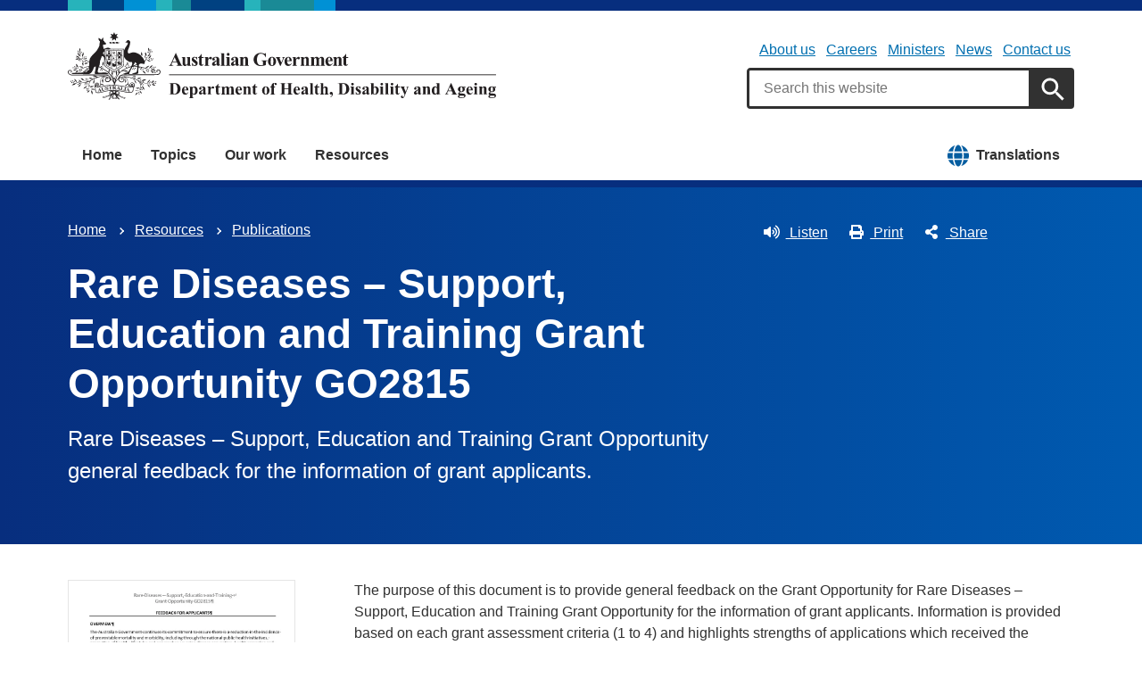

--- FILE ---
content_type: text/html; charset=UTF-8
request_url: https://www.health.gov.au/resources/publications/rare-diseases-support-education-and-training-grant-opportunity-go2815
body_size: 10998
content:
<!DOCTYPE html>
<html lang="en" dir="ltr" prefix="og: https://ogp.me/ns#">
  <head>
    
<!-- Google Tag Manager -->
<script>
  (function (w, d, s, l, i) {
  w[l] = w[l] || [];
  w[l].push({'gtm.start': new Date().getTime(), event: 'gtm.js'});
  var f = d.getElementsByTagName(s)[0],
  j = d.createElement(s),
  dl = l != 'dataLayer' ? '&l=' + l : '';
  j.async = true;
  j.src = 'https://www.googletagmanager.com/gtm.js?id=' + i + dl;
  f.parentNode.insertBefore(j, f);
  })(window, document, 'script', 'dataLayer', 'GTM-N4ZZ787');
</script>
<!-- End Google Tag Manager -->

    <meta charset="utf-8" />
<script async src="https://www.googletagmanager.com/gtag/js?id=UA-54970022-1"></script>
<script>window.dataLayer = window.dataLayer || [];function gtag(){dataLayer.push(arguments)};gtag("js", new Date());gtag("set", "developer_id.dMDhkMT", true);gtag("config", "UA-54970022-1", {"groups":"default","anonymize_ip":true,"page_placeholder":"PLACEHOLDER_page_path"});gtag('config', 'G-0XT7NFV9ZS', {'name': 'govcms'}); gtag('govcms.send', 'pageview', {'anonymizeIp': true})</script>
<meta name="description" content="Rare Diseases – Support, Education and Training Grant Opportunity general feedback for the information of grant applicants." />
<link rel="canonical" href="https://www.health.gov.au/resources/publications/rare-diseases-support-education-and-training-grant-opportunity-go2815?language=en" />
<meta name="generator" content="Drupal 9 (http://drupal.org) + govCMS (http://govcms.gov.au)" />
<meta property="og:site_name" content="Australian Government Department of Health, Disability and Ageing" />
<meta property="og:type" content="article" />
<meta property="og:url" content="https://www.health.gov.au/resources/publications/rare-diseases-support-education-and-training-grant-opportunity-go2815?language=en" />
<meta property="og:title" content="Rare Diseases – Support, Education and Training Grant Opportunity GO2815" />
<meta property="og:description" content="Rare Diseases – Support, Education and Training Grant Opportunity general feedback for the information of grant applicants." />
<meta property="og:image" content="https://www.health.gov.au/sites/default/files/images/publications/2021/06/rare-diseases-support-education-and-training-grant-opportunity-go2815.png" />
<meta property="og:image" content="https://www.health.gov.auEducation and Training Grant Opportunity&quot; /&gt; ?language=en" />
<meta property="og:image:type" content="image/png" />
<meta property="og:image:width" content="1200" />
<meta property="og:image:height" content="630" />
<meta property="og:updated_time" content="2022-11-16T04:35:27+11:00" />
<meta property="article:published_time" content="2021-06-28T16:08:09+10:00" />
<meta property="article:modified_time" content="2022-11-16T04:35:27+11:00" />
<meta name="dcterms.title" content="Rare Diseases – Support, Education and Training Grant Opportunity GO2815" />
<meta name="dcterms.creator" content="Australian Government Department of Health, Disability and Ageing" />
<meta name="dcterms.description" content="Rare Diseases – Support, Education and Training Grant Opportunity general feedback for the information of grant applicants." />
<meta name="dcterms.publisher" content="Australian Government Department of Health, Disability and Ageing" />
<meta name="dcterms.date" content="2026-01-23T05:31+11:00" />
<meta name="dcterms.type" content="text" />
<meta name="dcterms.format" content="text/html" />
<meta name="dcterms.identifier" content="https://www.health.gov.au/resources/publications/rare-diseases-support-education-and-training-grant-opportunity-go2815?language=en" />
<meta name="dcterms.language" content="en" />
<meta name="Generator" content="Drupal 10 (http://drupal.org) + GovCMS (http://govcms.gov.au)" />
<meta name="MobileOptimized" content="width" />
<meta name="HandheldFriendly" content="true" />
<meta name="viewport" content="width=device-width, initial-scale=1.0" />
<meta name="nodeId" content="24132" />
<meta name="health.search_title" content="Rare Diseases – Support, Education and Training Grant Opportunity GO2815" />
<meta name="health.content_type" content="Publication" />
<meta name="health.audience" content="General public" />
<meta name="health.publication_type" content="Report" />
<meta name="health.breadcrumb" content="Resources › Publications" />
<meta name="health.topics" content="Chronic conditions, Communicable diseases, Preventive health" />
<meta name="health.content_owner" content="PHD Preventive Health and Food Policy BR" />
<meta name="health.language" content="English" />
<link rel="icon" href="/profiles/contrib/govcms/favicon.ico" type="image/vnd.microsoft.icon" />
<link rel="alternate" hreflang="en" href="https://www.health.gov.au/resources/publications/rare-diseases-support-education-and-training-grant-opportunity-go2815?language=en" />
<link rel="alternate" hreflang="x-default" href="https://www.health.gov.au/resources/publications/rare-diseases-support-education-and-training-grant-opportunity-go2815?language=en" />

        <link rel="stylesheet" media="all" href="/sites/default/files/css/css_e9s29t29CWSDHua25Wory_-ZDZ86JkICHRIiylz9xYQ.css?delta=0&amp;language=en&amp;theme=hga&amp;include=eJxti0sOwyAQQy-E4EjREBygGhjEQNrcvh816iLd2JafnUA8kossntikSGdkOmSOxc_MAd1tMvsqvCjWkaWeOGRdZUc_nFS8uGnUKXZqSV3osxHbX2NnbdNz1oRg9NCB4jwpzJ5xV_dRWyRMhrnDb9KL-7qlGz0uJRgFddiAQZnVDonxz_ecFahSvPK3PAGaqWdB" />
<link rel="stylesheet" media="all" href="/sites/default/files/css/css_JQvzLktfbwTiBUurAb_98p1QlgJ7dysJVZ_MkKXvka4.css?delta=1&amp;language=en&amp;theme=hga&amp;include=eJxti0sOwyAQQy-E4EjREBygGhjEQNrcvh816iLd2JafnUA8kossntikSGdkOmSOxc_MAd1tMvsqvCjWkaWeOGRdZUc_nFS8uGnUKXZqSV3osxHbX2NnbdNz1oRg9NCB4jwpzJ5xV_dRWyRMhrnDb9KL-7qlGz0uJRgFddiAQZnVDonxz_ecFahSvPK3PAGaqWdB" />

    
    <title>Rare Diseases – Support, Education and Training Grant Opportunity GO2815 | Australian Government Department of Health, Disability and Ageing</title>
    <link rel="apple-touch-icon" sizes="180x180" href="/themes/custom/hga/images/favicons/apple-touch-icon.png">
    <link rel="icon" type="image/png" sizes="32x32" href="/themes/custom/hga/images/favicons/favicon-32x32.png">
    <link rel="icon" type="image/png" sizes="16x16" href="/themes/custom/hga/images/favicons/favicon-16x16.png">
    <link rel="manifest" href="/themes/custom/hga/site.webmanifest">
  </head>
  <body class="health-gov-au node-h_publication node--24132 au-grid">
    
<!-- Google Tag Manager (noscript) -->
<noscript>
  <iframe src="https://www.googletagmanager.com/ns.html?id=GTM-N4ZZ787" height="0" width="0" style="display:none;visibility:hidden"></iframe>
</noscript>
<!-- End Google Tag Manager (noscript) -->

        <nav class="au-skip-link">
      <a class="au-skip-link__link" href="#content">Skip to main content</a>
      <a class="au-skip-link__link" href="#main-nav-default">Skip to main navigation</a>
    </nav>

    
      <div class="dialog-off-canvas-main-canvas" data-off-canvas-main-canvas>
    

<div class="au-body">

  
  

    <div class="region--header_top">
    <div class="views-element-container" id="block-views-block-h-global-notifications-block-1">
  
    
      <div data_region="header_top"><div class="view--h-global-notifications js-view-dom-id-595c934654e67e3f789b7df7ee1ed4d29da2a276ad1530e9dbe0b6e8dd5595a9">
  
  
  

  
  
  

    

  
  

  
  
</div>
</div>

  </div>

  </div>


      
<header class="au-header  pillars-container" role="banner">
  <div class="container">
    <div id="pillars"></div>
    <div class="row">
      <div class="col-xs-12 col-md-6">
        <a href="/" title="Home" rel="home" class="au-header__logo">
          <img src="/themes/custom/hga/images/dhda-logo.svg" alt="Australian Government Department of Health, Disability and Ageing" class="au-header__logo-image au-responsive-media-img">
        </a>
        <div class="au-sronly">
          <p>Australian Government Department of Health, Disability and Ageing</p>
        </div>
      </div>
      <div class="col-xs-12 col-md-6">
        <div class="health-sub-nav text--align-right">
            <div class="region--header">
      

<h3 class="au-sronly">Sub menu</h3>

              <ul data_region="header" class="au-link-list au-link-list--inline">
              <li>
        <a href="/topics/about-the-department" data-drupal-link-system-path="node/1466">About us</a>
              </li>
          <li>
        <a href="/topics/about-the-department/work-with-us" data-drupal-link-system-path="node/161">Careers</a>
              </li>
          <li>
        <a href="/ministers" title="" data-drupal-link-system-path="node/6183">Ministers</a>
              </li>
          <li>
        <a href="/news" title="" data-drupal-link-system-path="node/44726">News</a>
              </li>
          <li>
        <a href="/topics/about-the-department/contact-us" title="" data-drupal-link-system-path="node/1576">Contact us</a>
              </li>
        </ul>
  




<div class="health-search health-search--global">
  <div class="health-search__form__input-wrapper">
    <form class="health-search__form health-search__form--global" action="/node/44804" method="get" role="search">
      <div class="au-form__item health-search__query-field health-search__query-field--global">
        <label class="sr-only" for="funnelback-query">Search</label>
        <input
          placeholder="Search this website"
          type="text"
          id="funnelback-query"
          name="query"
          value=""
          size="30"
          maxlength="128"
          class="health-search__form__input au-text-input au-text-input--block au-text-input au-text-input--block"
          autocomplete="off"
        />
      </div>
              <input type="hidden" name="search_scope" value="0">
            <input
        class="au-btn au-btn button health-search__form__submit health-search__form__submit--global"
        type="submit"
        id="funnelback-query-submit"
        value="Apply"
      />
    </form>
  </div>
</div>

  </div>

        </div>
      </div>
    </div>
  </div>
</header>
  
    <div class="region--navigation">
    <div id="block-system-menu-block-main">
  
    
      

<nav class="au-main-nav " aria-label="main">
  <div class="container">
    <div class="row">
      <div class="col-md-12">
        <div id="main-nav-default" class="au-main-nav__content">
          <button aria-controls="main-nav-default" class="au-main-nav__toggle au-main-nav__toggle--open" onclick="return AU.mainNav.Toggle( this )">
            
	<span class="svg-inline--fa fa-fw "><svg xmlns="http://www.w3.org/2000/svg" viewBox="0 0 448 512"><path d="M16 132h416c8.837 0 16-7.163 16-16V76c0-8.837-7.163-16-16-16H16C7.163 60 0 67.163 0 76v40c0 8.837 7.163 16 16 16zm0 160h416c8.837 0 16-7.163 16-16v-40c0-8.837-7.163-16-16-16H16c-8.837 0-16 7.163-16 16v40c0 8.837 7.163 16 16 16zm0 160h416c8.837 0 16-7.163 16-16v-40c0-8.837-7.163-16-16-16H16c-8.837 0-16 7.163-16 16v40c0 8.837 7.163 16 16 16z"/></svg></span>
            Menu
          </button>
          <button class="au-main-nav__toggle au-main-nav__toggle--search au-main-nav__toggle--open">
            
	<span class="svg-inline--fa fa-fw au-main-nav__toggle--search__closed"><svg xmlns="http://www.w3.org/2000/svg" viewBox="0 0 512 512"><path d="M505 442.7L405.3 343c-4.5-4.5-10.6-7-17-7H372c27.6-35.3 44-79.7 44-128C416 93.1 322.9 0 208 0S0 93.1 0 208s93.1 208 208 208c48.3 0 92.7-16.4 128-44v16.3c0 6.4 2.5 12.5 7 17l99.7 99.7c9.4 9.4 24.6 9.4 33.9 0l28.3-28.3c9.4-9.4 9.4-24.6.1-34zM208 336c-70.7 0-128-57.2-128-128 0-70.7 57.2-128 128-128 70.7 0 128 57.2 128 128 0 70.7-57.2 128-128 128z"/></svg></span>
            
	<span class="svg-inline--fa fa-fw au-main-nav__toggle--search__open"><svg xmlns="http://www.w3.org/2000/svg" viewBox="0 0 352 512"><path d="M242.72 256l100.07-100.07c12.28-12.28 12.28-32.19 0-44.48l-22.24-22.24c-12.28-12.28-32.19-12.28-44.48 0L176 189.28 75.93 89.21c-12.28-12.28-32.19-12.28-44.48 0L9.21 111.45c-12.28 12.28-12.28 32.19 0 44.48L109.28 256 9.21 356.07c-12.28 12.28-12.28 32.19 0 44.48l22.24 22.24c12.28 12.28 32.2 12.28 44.48 0L176 322.72l100.07 100.07c12.28 12.28 32.2 12.28 44.48 0l22.24-22.24c12.28-12.28 12.28-32.19 0-44.48L242.72 256z"/></svg></span>
            Search
          </button>
          <div class="au-main-nav__menu">
            <div class="au-main-nav__menu-inner">
              <div class="au-main-nav__focus-trap-top"></div>
              <button aria-controls="main-nav-default" class="au-main-nav__toggle au-main-nav__toggle--close" onclick="return AU.mainNav.Toggle( this )">
                
	<span class="svg-inline--fa fa-fw "><svg xmlns="http://www.w3.org/2000/svg" viewBox="0 0 352 512"><path d="M242.72 256l100.07-100.07c12.28-12.28 12.28-32.19 0-44.48l-22.24-22.24c-12.28-12.28-32.19-12.28-44.48 0L176 189.28 75.93 89.21c-12.28-12.28-32.19-12.28-44.48 0L9.21 111.45c-12.28 12.28-12.28 32.19 0 44.48L109.28 256 9.21 356.07c-12.28 12.28-12.28 32.19 0 44.48l22.24 22.24c12.28 12.28 32.2 12.28 44.48 0L176 322.72l100.07 100.07c12.28 12.28 32.2 12.28 44.48 0l22.24-22.24c12.28-12.28 12.28-32.19 0-44.48L242.72 256z"/></svg></span>
                Close
              </button>
                      <ul data_region="navigation" class="au-link-list">
                  <li>
                <a href="/" data-drupal-link-system-path="&lt;front&gt;">Home</a>
                  </li>
                  <li>
                <a href="/topics" title="" data-drupal-link-system-path="node/44731">Topics</a>
                  </li>
                  <li>
                <a href="/our-work" data-drupal-link-system-path="node/44730">Our work</a>
                  </li>
                  <li>
                <a href="/resources" data-drupal-link-system-path="node/44719">Resources</a>
                  </li>
                  <li class="translation-link-right">
                <a href="/resources/translated?f%5B0%5D=field_audience%3A451&amp;f%5B1%5D=field_related_initiatives%3A7419" title="" data-drupal-link-query="{&quot;f[0]&quot;:&quot;field_audience:451&quot;,&quot;f[1]&quot;:&quot;field_related_initiatives:7419&quot;}" data-drupal-link-system-path="node/44738">Translations</a>
                  </li>
        </ul>
  
              <div class="au-main-nav__focus-trap-bottom"></div>
            </div>
          </div>
          <div class="au-main-nav__overlay" aria-controls="main-nav-default" onclick="return AU.mainNav.Toggle( this )"></div>
        </div>
      </div>
    </div>
  </div>
</nav>


  </div>

  </div>


      <div class="health-sub-header health-sub-header--dark">
      <div class="container">
        <div class="row rs_skip">
          <div class="col-xs-12 col-md-8">
              <div class="region--content_top_left">
    <div id="block-system-breadcrumb-block">
  
    
        <nav class="au-breadcrumbs" aria-label="Breadcrumb">
    <h2 class="au-sronly">You are here</h2>
    <ol class="au-link-list au-link-list--inline">
          <li>
                  <a href="/">Home</a>
              </li>
          <li>
                  <a href="/resources">Resources</a>
              </li>
          <li>
                  <a href="/resources/publications">Publications</a>
              </li>
        </ol>
  </nav>

  </div>
<div id="block-page-title-block">
  
    
      

  <div>
        <div class="health-sub-header__section-title">
      <a class="au-direction-link au-direction-link--left" href="/resources/publications">Publications</a>
    </div>
            <h1>Rare Diseases – Support, Education and Training Grant Opportunity GO2815</h1>
    <p class="au-introduction">
      Rare Diseases – Support, Education and Training Grant Opportunity general feedback for the information of grant applicants.
    </p>

  </div>



  </div>

  </div>

          </div>
          <div class="col-xs-12 col-md-4">
              <div class="region--content_top_right">
    


<div class="health-toolbar rs_preserve ">
  <ul class="health-toolbar__items au-link-list au-link-list--inline">
          <li>
        <button
          id="health-toolbar__listen"
          href="//app-oc.readspeaker.com/cgi-bin/rsent?customerid=5802&amp;amp;lang=en_au&amp;amp;readid=content&amp;amp;url=https://www.health.gov.au/resources/publications/rare-diseases-support-education-and-training-grant-opportunity-go2815"
          class="health-toolbar__listen au-btn au-btn--tertiary "
        >
          
	<span class="svg-inline--fa fa-fw fa-left"><svg xmlns="http://www.w3.org/2000/svg" viewBox="0 0 576 512"><path d="M215.03 71.05L126.06 160H24c-13.26 0-24 10.74-24 24v144c0 13.25 10.74 24 24 24h102.06l88.97 88.95c15.03 15.03 40.97 4.47 40.97-16.97V88.02c0-21.46-25.96-31.98-40.97-16.97zm233.32-51.08c-11.17-7.33-26.18-4.24-33.51 6.95-7.34 11.17-4.22 26.18 6.95 33.51 66.27 43.49 105.82 116.6 105.82 195.58 0 78.98-39.55 152.09-105.82 195.58-11.17 7.32-14.29 22.34-6.95 33.5 7.04 10.71 21.93 14.56 33.51 6.95C528.27 439.58 576 351.33 576 256S528.27 72.43 448.35 19.97zM480 256c0-63.53-32.06-121.94-85.77-156.24-11.19-7.14-26.03-3.82-33.12 7.46s-3.78 26.21 7.41 33.36C408.27 165.97 432 209.11 432 256s-23.73 90.03-63.48 115.42c-11.19 7.14-14.5 22.07-7.41 33.36 6.51 10.36 21.12 15.14 33.12 7.46C447.94 377.94 480 319.54 480 256zm-141.77-76.87c-11.58-6.33-26.19-2.16-32.61 9.45-6.39 11.61-2.16 26.2 9.45 32.61C327.98 228.28 336 241.63 336 256c0 14.38-8.02 27.72-20.92 34.81-11.61 6.41-15.84 21-9.45 32.61 6.43 11.66 21.05 15.8 32.61 9.45 28.23-15.55 45.77-45 45.77-76.88s-17.54-61.32-45.78-76.86z"/></svg></span>
Listen</button>
      </li>
              <li>
        <button
          id="health-toolbar__print"
          class="health-toolbar__print au-btn au-btn--tertiary "
        >
          
	<span class="svg-inline--fa fa-fw fa-left"><svg xmlns="http://www.w3.org/2000/svg" viewBox="0 0 512 512"><path d="M448 192V77.25c0-8.49-3.37-16.62-9.37-22.63L393.37 9.37c-6-6-14.14-9.37-22.63-9.37H96C78.33 0 64 14.33 64 32v160c-35.35 0-64 28.65-64 64v112c0 8.84 7.16 16 16 16h48v96c0 17.67 14.33 32 32 32h320c17.67 0 32-14.33 32-32v-96h48c8.84 0 16-7.16 16-16V256c0-35.35-28.65-64-64-64zm-64 256H128v-96h256v96zm0-224H128V64h192v48c0 8.84 7.16 16 16 16h48v96zm48 72c-13.25 0-24-10.75-24-24 0-13.26 10.75-24 24-24s24 10.74 24 24c0 13.25-10.75 24-24 24z"/></svg></span>
Print</button>
      </li>
              <li>
        <button
          id="health-toolbar__share"
          class="health-toolbar__share au-btn au-btn--tertiary "
        >
          
	<span class="svg-inline--fa fa-fw fa-left"><svg xmlns="http://www.w3.org/2000/svg" viewBox="0 0 448 512"><path d="M352 320c-22.608 0-43.387 7.819-59.79 20.895l-102.486-64.054a96.551 96.551 0 0 0 0-41.683l102.486-64.054C308.613 184.181 329.392 192 352 192c53.019 0 96-42.981 96-96S405.019 0 352 0s-96 42.981-96 96c0 7.158.79 14.13 2.276 20.841L155.79 180.895C139.387 167.819 118.608 160 96 160c-53.019 0-96 42.981-96 96s42.981 96 96 96c22.608 0 43.387-7.819 59.79-20.895l102.486 64.054A96.301 96.301 0 0 0 256 416c0 53.019 42.981 96 96 96s96-42.981 96-96-42.981-96-96-96z"/></svg></span>
Share</button>
        <div class="health-share-menu au-sronly">
          <ul class="au-link-list">
            <li>
              
	<span class="svg-inline--fa fa-fw "><svg xmlns="http://www.w3.org/2000/svg" viewBox="0 0 512 512"><!--!Font Awesome Free 6.5.2 by @fontawesome - https://fontawesome.com License - https://fontawesome.com/license/free Copyright 2024 Fonticons, Inc.--><path d="M389.2 48h70.6L305.6 224.2 487 464H345L233.7 318.6 106.5 464H35.8L200.7 275.5 26.8 48H172.4L272.9 180.9 389.2 48zM364.4 421.8h39.1L151.1 88h-42L364.4 421.8z"/></svg></span>
              <a href="https://x.com/share?text=Rare Diseases – Support, Education and Training Grant Opportunity GO2815&amp;url=https://www.health.gov.au/resources/publications/rare-diseases-support-education-and-training-grant-opportunity-go2815">X (Twitter)</a>
            </li>
            <li>
              
	<span class="svg-inline--fa fa-fw "><svg xmlns="http://www.w3.org/2000/svg" viewBox="0 0 320 512"><path d="M279.14 288l14.22-92.66h-88.91v-60.13c0-25.35 12.42-50.06 52.24-50.06h40.42V6.26S260.43 0 225.36 0c-73.22 0-121.08 44.38-121.08 124.72v70.62H22.89V288h81.39v224h100.17V288z"/></svg></span>
              <a href="https://facebook.com/sharer.php?u=https://www.health.gov.au/resources/publications/rare-diseases-support-education-and-training-grant-opportunity-go2815">Facebook</a>
            </li>
            <li>
              
	<span class="svg-inline--fa fa-fw "><svg xmlns="http://www.w3.org/2000/svg" viewBox="0 0 512 512"><path d="M502.3 190.8c3.9-3.1 9.7-.2 9.7 4.7V400c0 26.5-21.5 48-48 48H48c-26.5 0-48-21.5-48-48V195.6c0-5 5.7-7.8 9.7-4.7 22.4 17.4 52.1 39.5 154.1 113.6 21.1 15.4 56.7 47.8 92.2 47.6 35.7.3 72-32.8 92.3-47.6 102-74.1 131.6-96.3 154-113.7zM256 320c23.2.4 56.6-29.2 73.4-41.4 132.7-96.3 142.8-104.7 173.4-128.7 5.8-4.5 9.2-11.5 9.2-18.9v-19c0-26.5-21.5-48-48-48H48C21.5 64 0 85.5 0 112v19c0 7.4 3.4 14.3 9.2 18.9 30.6 23.9 40.7 32.4 173.4 128.7 16.8 12.2 50.2 41.8 73.4 41.4z"/></svg></span>
              <a href="mailto:?subject=Rare Diseases – Support, Education and Training Grant Opportunity GO2815&amp;body=https://www.health.gov.au/resources/publications/rare-diseases-support-education-and-training-grant-opportunity-go2815">Email</a>
            </li>
          </ul>
        </div>
      </li>
      </ul>
  <div class="col-xs-12">
    <div class="health-readspeaker-wrapper">
      <div
        id="health-readspeaker-loading"
        class="health-readspeaker-loading"
        style="display: none;"
      >Loading...</div>
      <div
        id="health-readspeaker"
        class="health-readspeaker rs_addtools rs_splitbutton rs_skip rs_exp"
      ></div>
    </div>
  </div>
</div>


  </div>

          </div>
        </div>
      </div>
    </div>
  
    <div class="region--pre_body">
    


  </div>

  
    <div class="container health-content">
      <div class="row">
        <div id="content" class="col-xs-12">
          <main class="main-content" role="main">
              <div class="region--content">
    <div data-drupal-messages-fallback class="hidden"></div>
<div id="block-system-main-block">
  
    
      <article class="node node--h_publication node--full">

      
        
  
      
  
  <div>
      <div class="row">
    <div class="col-sm-3">
      <div class="row">
        <div class="col-xs-6 col-sm-12">
          



<div class="health-field health-field--label-hidden">
        <div class="health-field__item">  
<noscript class="loading-lazy">
  <img loading="lazy" src="/sites/default/files/styles/h_content_max_width_no_upscale/public/images/publications/2021/06/rare-diseases-support-education-and-training-grant-opportunity-go2815.png.webp?itok=6TpNZBAy" width="391" height="551" alt="Rare Diseases – Support, Education and Training Grant Opportunity" />
</noscript>


</div>
  </div>

        </div>
         <div class="col-xs-6 hidden-sm rs_skip">
    <p>Scroll down to access downloads and media.</p></div>
      </div>
    </div>
    <div class="col-sm-9 standard-gap--mobile-only content-region-gap--left">
      



<div class="health-field health-field--label-hidden">
        <div class="health-field__item"><p>The purpose of this document is to provide general feedback on the Grant Opportunity for Rare Diseases – Support, Education and Training Grant Opportunity for the information of grant applicants. Information is provided based on each grant assessment criteria (1 to 4) and highlights strengths of applications which received the highest assessment scores.</p>
</div>
  </div>

      <h3>Rare Diseases – Support, Education and Training Grant Opportunity</h3>

<div class="au-callout">
      <div class="health-file">
      <article>
  
            
	<span class="svg-inline--fa fa-fw "><svg xmlns="http://www.w3.org/2000/svg" viewBox="0 0 384 512"><path d="M369.9 97.9L286 14C277 5 264.8-.1 252.1-.1H48C21.5 0 0 21.5 0 48v416c0 26.5 21.5 48 48 48h288c26.5 0 48-21.5 48-48V131.9c0-12.7-5.1-25-14.1-34zM332.1 128H256V51.9l76.1 76.1zM48 464V48h160v104c0 13.3 10.7 24 24 24h104v288H48zm250.2-143.7c-12.2-12-47-8.7-64.4-6.5-17.2-10.5-28.7-25-36.8-46.3 3.9-16.1 10.1-40.6 5.4-56-4.2-26.2-37.8-23.6-42.6-5.9-4.4 16.1-.4 38.5 7 67.1-10 23.9-24.9 56-35.4 74.4-20 10.3-47 26.2-51 46.2-3.3 15.8 26 55.2 76.1-31.2 22.4-7.4 46.8-16.5 68.4-20.1 18.9 10.2 41 17 55.8 17 25.5 0 28-28.2 17.5-38.7zm-198.1 77.8c5.1-13.7 24.5-29.5 30.4-35-19 30.3-30.4 35.7-30.4 35zm81.6-190.6c7.4 0 6.7 32.1 1.8 40.8-4.4-13.9-4.3-40.8-1.8-40.8zm-24.4 136.6c9.7-16.9 18-37 24.7-54.7 8.3 15.1 18.9 27.2 30.1 35.5-20.8 4.3-38.9 13.1-54.8 19.2zm131.6-5s-5 6-37.3-7.8c35.1-2.6 40.9 5.4 37.3 7.8z"/></svg></span>
      <a class="health-file__link" href="/sites/default/files/documents/2021/07/rare-diseases-support-education-and-training-grant-opportunity-go2815-rare-diseases-support-education-and-training-grant-opportunity.pdf">
        <span class="health-file__link--visible">Rare Diseases – Support, Education and Training Grant Opportunity GO2815 [PDF - 117 KB]</span>
                  - 2 pages
              </a>
      </article>

    </div>
      <div class="health-file">
      <article>
  
            
	<span class="svg-inline--fa fa-fw "><svg xmlns="http://www.w3.org/2000/svg" viewBox="0 0 384 512"><path d="M369.9 97.9L286 14C277 5 264.8-.1 252.1-.1H48C21.5 0 0 21.5 0 48v416c0 26.5 21.5 48 48 48h288c26.5 0 48-21.5 48-48V131.9c0-12.7-5.1-25-14.1-34zM332.1 128H256V51.9l76.1 76.1zM48 464V48h160v104c0 13.3 10.7 24 24 24h104v288H48zm220.1-208c-5.7 0-10.6 4-11.7 9.5-20.6 97.7-20.4 95.4-21 103.5-.2-1.2-.4-2.6-.7-4.3-.8-5.1.3.2-23.6-99.5-1.3-5.4-6.1-9.2-11.7-9.2h-13.3c-5.5 0-10.3 3.8-11.7 9.1-24.4 99-24 96.2-24.8 103.7-.1-1.1-.2-2.5-.5-4.2-.7-5.2-14.1-73.3-19.1-99-1.1-5.6-6-9.7-11.8-9.7h-16.8c-7.8 0-13.5 7.3-11.7 14.8 8 32.6 26.7 109.5 33.2 136 1.3 5.4 6.1 9.1 11.7 9.1h25.2c5.5 0 10.3-3.7 11.6-9.1l17.9-71.4c1.5-6.2 2.5-12 3-17.3l2.9 17.3c.1.4 12.6 50.5 17.9 71.4 1.3 5.3 6.1 9.1 11.6 9.1h24.7c5.5 0 10.3-3.7 11.6-9.1 20.8-81.9 30.2-119 34.5-136 1.9-7.6-3.8-14.9-11.6-14.9h-15.8z"/></svg></span>
      <a class="health-file__link" href="/sites/default/files/documents/2021/07/rare-diseases-support-education-and-training-grant-opportunity-go2815-rare-diseases-support-education-and-training-grant-opportunity.docx">
        <span class="health-file__link--visible">Rare Diseases – Support, Education and Training Grant Opportunity GO2815 [Word - 26 KB]</span>
                  - 2 pages
              </a>
      </article>

    </div>
  </div>



  <h2>About this resource</h2>
  



<div class="health-field health-field--inline">
      <div class="health-field__label">Publication date:</div>
        <div class="health-field__item"><time datetime="2021-06-28T12:00:00Z">28 June 2021</time>
</div>
  </div>




<div class="health-field health-field--inline">
      <div class="health-field__label">Publication type:</div>
        <div class="health-field__item">Report</div>
  </div>




<div class="health-field health-field--comma-separated health-field--inline">
			<div class="health-field__label">Audience: </div>
				<div class="health-field__item">General public</div>
	</div>




<div class="health-field health-field--inline">
      <div class="health-field__label">Language:</div>
        <div class="health-field__item">English</div>
  </div>


          </div>
  </div>
  </div>

        <div class="health-separator"></div>
    <div class="health-field health-field--inline health-field--tags">
	<div class="health-field__label">Tags:&nbsp;</div>
	<div class="health-field__item">
		<ul class="au-tags au-tags--inline">
												<li>
						<a href="/topics/chronic-conditions">Chronic conditions</a>
					</li>
																<li>
						<a href="/topics/communicable-diseases">Communicable diseases</a>
					</li>
																<li>
						<a href="/topics/preventive-health">Preventive health</a>
					</li>
									</ul>
	</div>
</div>
  
</article>

  </div>

  </div>

              <div class="region--content_bottom">
    <div id="block-webform-block">
  
    
      <span id="webform-submission-help-us-improve-health-gov-au-node-24132-form-ajax-content"></span><div id="webform-submission-help-us-improve-health-gov-au-node-24132-form-ajax" class="webform-ajax-form-wrapper" data-effect="fade" data-progress-type="throbber"><form class="webform-submission-form webform-submission-add-form webform-submission-help-us-improve-health-gov-au-form webform-submission-help-us-improve-health-gov-au-add-form webform-submission-help-us-improve-health-gov-au-node-24132-form webform-submission-help-us-improve-health-gov-au-node-24132-add-form js-webform-details-toggle webform-details-toggle" data-drupal-selector="webform-submission-help-us-improve-health-gov-au-node-24132-add-form" action="/resources/publications/rare-diseases-support-education-and-training-grant-opportunity-go2815" method="post" id="webform-submission-help-us-improve-health-gov-au-node-24132-add-form" accept-charset="UTF-8">
  
  <div data-drupal-selector="edit-accordion-container" id="edit-accordion-container" class="js-form-wrapper form-wrapper"><div aria-controls="webform_help_us_improve_health_gov_au" aria-expanded="false" onclick="return AU.accordion.Toggle( this )" id="edit-processed-text" class="js-form-item form-item js-form-type-processed-text form-item- js-form-item- form-no-label au-form__item">
            <p><a href="#"><strong>Is there anything wrong with this page?</strong></a></p>

        </div>
<div class="au-accordion__body au-accordion--closed js-form-wrapper form-wrapper" id="webform_help_us_improve_health_gov_au" data-drupal-selector="edit-body-container"><div data-drupal-selector="edit-wrapper-container" id="edit-wrapper-container" class="js-form-wrapper form-wrapper"><div id="edit-markup" class="js-form-item form-item js-form-type-webform-markup form-item-markup js-form-item-markup form-no-label au-form__item">
            <h2>Help us improve health.gov.au</h2>
<p>If you would like a response please provide an email address. Your email address is covered by our <a href="/node/6186" target="_blank">privacy policy</a>.</p>

        </div>
<div class="js-form-item form-item js-form-type-email form-item-email-address js-form-item-email-address au-form__item">
        <label data-type="email" for="edit-email-address">
  Email address
    </label>
          <input pattern="^(?:[\w\!\#\$\%\&amp;\&#039;&#039;\*\+\-\/\=\?\^\`\{\|\}\~]+\.)*[\w\!\#\$\%\&amp;\&#039;&#039;\*\+\-\/\=\?\^\`\{\|\}\~]+@(?:(?:(?:[a-zA-Z0-9_](?:[a-zA-Z0-9_\-](?!\.)){0,61}[a-zA-Z0-9_-]?\.)+[a-zA-Z0-9_](?:[a-zA-Z0-9_\-](?!$)){0,61}[a-zA-Z0-9_]?)|(?:\[(?:(?:[01]?\d{1,2}|2[0-4]\d|25[0-5])\.){3}(?:[01]?\d{1,2}|2[0-4]\d|25[0-5])\]))$" data-webform-pattern-error="Please enter a valid email address." data-drupal-selector="edit-email-address" type="email" id="edit-email-address" name="email_address" value="" size="60" maxlength="254" class="form-email au-text-input au-text-input--block" />

        </div>
<div class="js-form-item form-item js-form-type-textarea form-item-h-what-you-were-doing js-form-item-h-what-you-were-doing au-form__item">
        <label data-type="textarea" for="edit-h-what-you-were-doing">
  What you were doing?
      <span class="form-required">(mandatory)</span>
    </label>
          <div>
  <textarea data-drupal-selector="edit-h-what-you-were-doing" id="edit-h-what-you-were-doing" name="h_what_you_were_doing" rows="5" cols="60" maxlength="1200" class="form-textarea required au-text-input au-text-input--block" required="required" aria-required="true"></textarea>
</div>

        </div>
<div class="js-form-item form-item js-form-type-textarea form-item-h-what-went-wrong js-form-item-h-what-went-wrong au-form__item">
        <label data-type="textarea" for="edit-h-what-went-wrong">
  What went wrong?
      <span class="form-required">(mandatory)</span>
    </label>
          <div>
  <textarea data-drupal-selector="edit-h-what-went-wrong" id="edit-h-what-went-wrong" name="h_what_went_wrong" rows="5" cols="60" maxlength="1200" class="form-textarea required au-text-input au-text-input--block" required="required" aria-required="true"></textarea>
</div>

        </div>
<div data-drupal-selector="edit-actions" class="form-actions webform-actions js-form-wrapper form-wrapper" id="edit-actions">

<input class="webform-button--submit button button--primary js-form-submit form-submit au-btn standard-gap" data-drupal-selector="edit-actions-submit" data-disable-refocus="true" type="submit" id="edit-actions-submit" name="op" value="Submit" />

</div>
</div>
</div>
</div>
<input data-drupal-selector="edit-honeypot-time" type="hidden" name="honeypot_time" value="6ZeguTw4M4JzZhEpDNJiqq66Da2yK1yomHyN8kzMftk" />
<input autocomplete="off" data-drupal-selector="form-sftxk1fzpx-kkxh2dtrqhxpkavlu9oistxecncf-l8a" type="hidden" name="form_build_id" value="form-SfTxK1fZPx_kKxH2DtRqhXpkAVlU9OIsTxeCncf-L8A" />
<input data-drupal-selector="edit-webform-submission-help-us-improve-health-gov-au-node-24132-add-form" type="hidden" name="form_id" value="webform_submission_help_us_improve_health_gov_au_node_24132_add_form" />
<div class="url-textfield js-form-wrapper form-wrapper" style="display: none !important;"><div class="js-form-item form-item js-form-type-textfield form-item-url js-form-item-url au-form__item">
        <label data-type="textfield" for="edit-url">
  Leave this field blank
    </label>
          <input autocomplete="off" data-drupal-selector="edit-url" type="text" id="edit-url" name="url" value="" size="20" maxlength="128" class="form-text au-text-input au-text-input--block" />

        </div>
</div>


  
</form>
</div>
  </div>

  </div>

          </main>
        </div>
              </div>
    </div>
  
  

  <footer class="au-footer au-footer--dark au-body au-body--dark" role="contentinfo">
  <div class="container">
            <div id="block-block-content-8fcf2ced-fdda-4976-ac57-0715f53b0e06">
  
    
        <div class="layout layout--fourcol-section">

          <div  class="layout__region layout__region--first">
        
  <nav role="navigation" >
    
    <h3>About the department</h3>
    
    

<nav>
                <ul class="au-link-list">
              <li>
        <a href="/topics/about-the-department" title="About us" data-drupal-link-system-path="node/1466">About us</a>
              </li>
          <li>
        <a href="/ministers" title="" data-drupal-link-system-path="node/6183">Ministers</a>
              </li>
          <li>
        <a href="/topics/about-the-department/corporate-reporting" data-drupal-link-system-path="node/166">Corporate reporting</a>
              </li>
          <li>
        <a href="/about-us/corporate-reporting/our-commitments/ai-transparency-statement" data-drupal-link-system-path="node/53595">AI transparency statement</a>
              </li>
          <li>
        <a href="/topics/about-the-department/corporate-reporting/foi" title="Freedom of information" data-drupal-link-system-path="node/5266">Freedom of information</a>
              </li>
          <li>
        <a href="/topics/about-the-department/contact-us" title="" data-drupal-link-system-path="node/1576">Contact us</a>
              </li>
          <li>
        <a href="/contacts" data-drupal-link-system-path="node/44729">Contacts directory</a>
              </li>
        </ul>
  
</nav>

  </nav>

      </div>
    
          <div  class="layout__region layout__region--second">
        
  <nav role="navigation" >
    
    <h3>Using this website</h3>
    
    

<nav>
                <ul class="au-link-list">
              <li>
        <a href="/using-our-websites/about-our-website" data-drupal-link-system-path="node/1906">About our website</a>
              </li>
          <li>
        <a href="/using-our-websites/accessibility" data-drupal-link-system-path="node/2041">Accessibility</a>
              </li>
          <li>
        <a href="/using-our-websites/copyright" data-drupal-link-system-path="node/2046">Copyright</a>
              </li>
          <li>
        <a href="/using-our-websites/disclaimer" data-drupal-link-system-path="node/2051">Disclaimer</a>
              </li>
          <li>
        <a href="/using-our-websites/website-privacy-policy" data-drupal-link-system-path="node/2056">Privacy</a>
              </li>
          <li>
        <a href="/using-our-websites/quick-exit-banner-and-safe-browsing" data-drupal-link-system-path="node/49488">Quick exit banner</a>
              </li>
          <li>
        <a href="/using-our-websites/social-media" data-drupal-link-system-path="node/5231">Social media</a>
              </li>
          <li>
        <a href="/using-our-websites/subscriptions" data-drupal-link-system-path="node/9162">Subscriptions</a>
              </li>
          <li>
        <a href="/using-our-websites/vulnerability-disclosure-policy" data-drupal-link-system-path="node/12245">Vulnerability disclosure policy</a>
              </li>
        </ul>
  
</nav>

  </nav>

      </div>
    
          <div  class="layout__region layout__region--third">
        
  <nav role="navigation" >
    
    <h3>Follow us</h3>
    
    

<nav>
                <ul class="au-link-list">
              <li>
        <a href="/media-centre" title="" data-drupal-link-system-path="node/6165">Media centre</a>
              </li>
          <li>
        <a href="/news?f%255B0%255D=field_audience%3A451" title="" data-drupal-link-query="{&quot;f%5B0%5D&quot;:&quot;field_audience:451&quot;}" data-drupal-link-system-path="node/44726">News</a>
              </li>
          <li>
        <a href="https://consultations.health.gov.au/">Consultations</a>
              </li>
          <li>
        <a href="https://www.facebook.com/healthgovau" title="Facebook">Facebook</a>
              </li>
          <li>
        <a href="https://www.linkedin.com/company/dept-of-health-and-ageing/" title="Linked In">LinkedIn</a>
              </li>
          <li>
        <a href="https://twitter.com/healthgovau" title="X (Twitter)">X (Twitter)</a>
              </li>
          <li>
        <a href="https://www.youtube.com/user/healthgovau" title="YouTube">YouTube</a>
              </li>
          <li>
        <a href="https://www.instagram.com/healthgovau/" title="">Instagram</a>
              </li>
        </ul>
  
</nav>

  </nav>

      </div>
    
          <div  class="layout__region layout__region--fourth">
        <div>
  
    
        <h3>Help us improve</h3>

<p>We are always looking for ways to improve our website.</p>

<p><a class="au-btn au-btn--secondary au-btn--dark standard-gap" href="/about-us/contact-us/website-feedback">Provide feedback</a></p>

  </div>

      </div>
    
  </div>
  <div class="layout layout--onecol">
    <div  class="layout__region layout__region--content">
      <div>
  
    
        <div class="au-footer__end"><div class="row"><div class="col-xs-12"><p class="acknowledgement-of-country">We acknowledge the Traditional Owners and Custodians of Country throughout Australia, and their continuing connection to land, sea and community. We pay our respects to them and their cultures, and to Elders both past and present.</p></div></div><div class="row"><div class="col-xs-12"><div class="au-footer__end"><p><small>© Commonwealth of Australia</small></p></div></div></div></div>

  </div>

    </div>
  </div>

  </div>
<div id="block-block-content-55c7655f-acff-42d8-abb8-24bd0532efda">
  
    
      
  </div>


      </div>
</footer>


  
</div>


  </div>

    
    <div id="health-tooltip" tabindex="0" class="health-tooltip">
  <div class="health-tooltip__arrow"></div>
  <div class="health-tooltip__content"></div>
</div>

    <script type="application/json" data-drupal-selector="drupal-settings-json">{"path":{"baseUrl":"\/","pathPrefix":"","currentPath":"node\/24132","currentPathIsAdmin":false,"isFront":false,"currentLanguage":"en"},"pluralDelimiter":"\u0003","suppressDeprecationErrors":true,"ajaxPageState":{"libraries":"[base64]","theme":"hga","theme_token":null},"ajaxTrustedUrl":{"form_action_p_pvdeGsVG5zNF_XLGPTvYSKCf43t8qZYSwcfZl2uzM":true,"\/resources\/publications\/rare-diseases-support-education-and-training-grant-opportunity-go2815?ajax_form=1":true},"google_analytics":{"account":"UA-54970022-1","trackOutbound":true,"trackMailto":true,"trackTel":true,"trackDownload":true,"trackDownloadExtensions":"7z|aac|arc|arj|asf|asx|avi|bin|csv|doc(x|m)?|dot(x|m)?|exe|flv|gif|gz|gzip|hqx|jar|jpe?g|js|mp(2|3|4|e?g)|mov(ie)?|msi|msp|pdf|phps|png|ppt(x|m)?|pot(x|m)?|pps(x|m)?|ppam|sld(x|m)?|thmx|qtm?|ra(m|r)?|sea|sit|tar|tgz|torrent|txt|wav|wma|wmv|wpd|xls(x|m|b)?|xlt(x|m)|xlam|xml|z|zip"},"ajax":{"edit-actions-submit":{"callback":"::submitAjaxForm","event":"click","effect":"fade","speed":500,"progress":{"type":"throbber","message":""},"disable-refocus":true,"url":"\/resources\/publications\/rare-diseases-support-education-and-training-grant-opportunity-go2815?ajax_form=1","httpMethod":"POST","dialogType":"ajax","submit":{"_triggering_element_name":"op","_triggering_element_value":"Submit"}}},"field_group":{"html_element":{"mode":"full","context":"view","settings":{"classes":"","show_empty_fields":false,"id":"","label_as_html":false,"element":"div","show_label":true,"label_element":"h2","label_element_classes":"","attributes":"","effect":"none","speed":"fast"}}},"health":{"funnelback_search_scope":[{"label":"Whole site","endpoint":"https:\/\/doh-search.funnelback.squiz.cloud","collection":"doh~sp-health","profile":"_default","autocomplete":true}]},"user":{"uid":0,"permissionsHash":"c7ee775c83c2b6497d831a699e0d31fdc4a7c0d63b1e417e3ed8e8b7685f1569"}}</script>
<script src="/sites/default/files/js/js_2wfU6Wqb27TaIy65EtN_quyt1Wpulo4XwY3VWiBbGmk.js?scope=footer&amp;delta=0&amp;language=en&amp;theme=hga&amp;include=[base64]"></script>

  </body>
</html>
